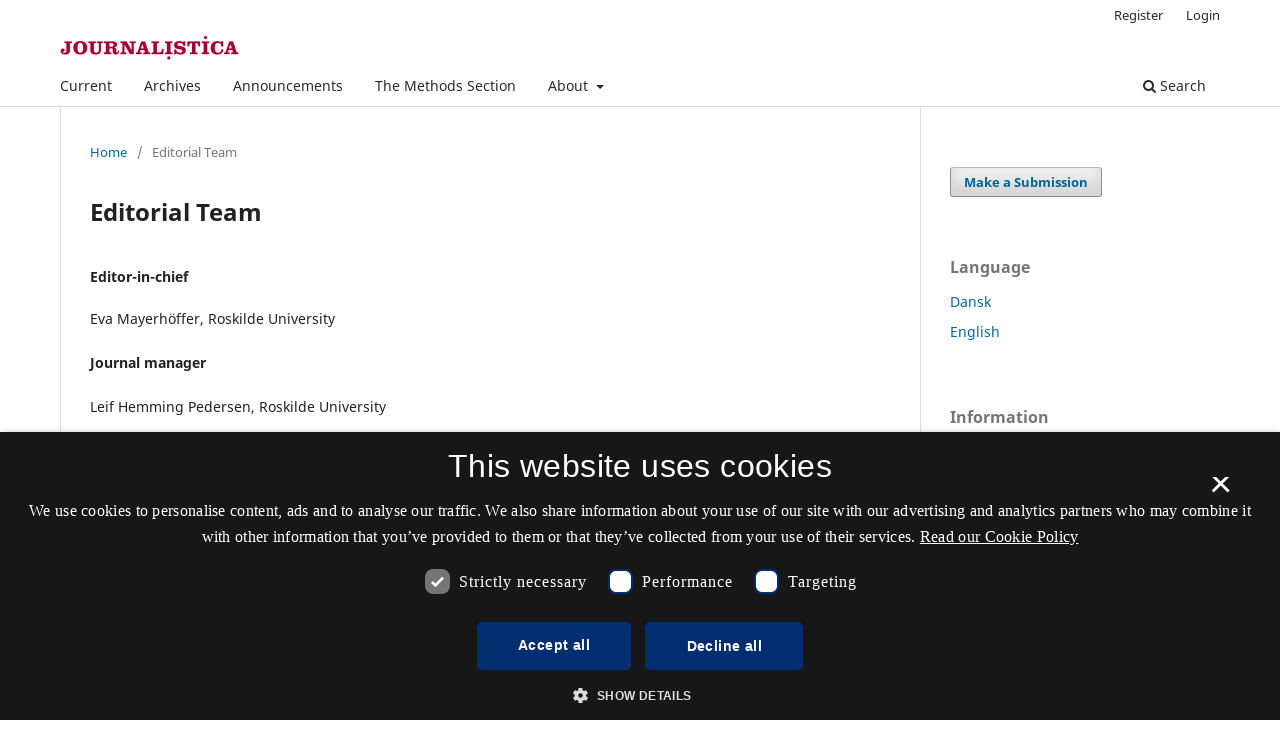

--- FILE ---
content_type: text/html; charset=utf-8
request_url: https://tidsskrift.dk/journalistica/about/editorialTeam
body_size: 17360
content:
<style>

	.pkp_structure_page .pkp_structure_footer_wrapper,
footer[role="contentinfo"].footer,
footer.site-footer,
footer#immersion_content_footer {
  background-color: #ffffff;
}
.pkp_structure_footer_wrapper .pkp_brand_footer {
  content: url("/plugins/generic/rdlchangefooter/images/kb_logo_desktop_blue.svg");
  width: 20%;
  height: 173px;
  float: right;
  padding: 20px 0 0;
}
.footer .container .col-md-2 {
  content: url("/plugins/generic/rdlchangefooter/images/kb_logo_desktop_blue.svg");
  width: 300px;
  position: relative;
  left: 80%;
  padding: 0 0 20px;
}
#immersion_content_footer .container .row .col-2.col-sm-1.offset-10.offset-sm-11 {
  content: url("/plugins/generic/rdlchangefooter/images/kb_logo_desktop_blue.svg");
  max-width: 300px;
  margin-left: 0;
  position: relative;
  left: 125px;
  padding-bottom: 20px;
}
.pkp_footer_content {
  float: left;
  width: 50%;
}
.container.site-footer-sidebar {
  display: none;
}
.col-md.col-md-2.align-self-center.text-right {
  content: url("/plugins/generic/rdlchangefooter/images/kb_logo_desktop_blue.svg");
  max-width: 300px;
  position: relative;
  left: 50px;
  padding-bottom: 20px;
  flex: auto;
}
.col-md.site-footer-content.align-self-center p {
  color: #333333;
}
.footer .container .row p {
  color: #333333;
}
.pkp_structure_footer_wrapper .pkp_structure_footer .pkp_footer_content p {
  color: #333333;
}
#immersion_content_footer .container .row .col-md-8 p {
  color: #333333;
}
.pkp_structure_footer .link-list,
.site-footer-content .link-list {
  float: right;
  width: 100%;
  padding-left: 80%;
  color: #333333;
  text-align: left;
}
.pkp_structure_footer a,
.site-footer-content a {
  color: #333333 !important;
}
footer.site-footer a {
  color: #333333 !important;
}
#immersion_content_footer .container::after,
.site-footer .container.site-footer-content::after,
.footer .container .row::after,
.pkp_structure_footer::after {
  content: "Tidsskrift.dk\a\aHosted by Det Kgl. Bibliotek\a\aPlatform & workflow by OJS / PKP" !important;
  white-space: pre;
  font-family: 'noway';
  position: relative;
  left: 80%;
  text-align: start;
  color: #333333;
  font-size: 16px;
  padding-bottom: 20px;
}
.pkp_structure_footer {
  font-family: 'nowayregular', sans-serif;
  font-size: 16px;
}
.pkp_structure_footer::after {
  font-family: 'nowayregular', sans-serif;
  font-size: 16px;
}

</style>
<script src="//cookie-script.com/s/2d58d2b3a13b0eb49ff32a57dc77c4ab.js"></script>
<!DOCTYPE html>
<html lang="en-US" xml:lang="en-US">
<head>
	<meta charset="utf-8">
	<meta name="viewport" content="width=device-width, initial-scale=1.0">
	<title>
		Editorial Team
							| Journalistica
			</title>

	
<meta name="generator" content="Open Journal Systems 3.3.0.21" />
<link rel="alternate" type="application/atom+xml" href="https://tidsskrift.dk/journalistica/gateway/plugin/WebFeedGatewayPlugin/atom">
<link rel="alternate" type="application/rdf+xml" href="https://tidsskrift.dk/journalistica/gateway/plugin/WebFeedGatewayPlugin/rss">
<link rel="alternate" type="application/rss+xml" href="https://tidsskrift.dk/journalistica/gateway/plugin/WebFeedGatewayPlugin/rss2">

	<link rel="stylesheet" href="https://tidsskrift.dk/journalistica/$$$call$$$/page/page/css?name=stylesheet" type="text/css" /><link rel="stylesheet" href="https://tidsskrift.dk/journalistica/$$$call$$$/page/page/css?name=font" type="text/css" /><link rel="stylesheet" href="https://tidsskrift.dk/lib/pkp/styles/fontawesome/fontawesome.css?v=3.3.0.21" type="text/css" /><link rel="stylesheet" href="https://tidsskrift.dk/plugins/generic/lucene/templates/lucene.css?v=3.3.0.21" type="text/css" />
</head>
<body class="pkp_page_about pkp_op_editorialTeam has_site_logo" dir="ltr">

	<div class="pkp_structure_page">

				<header class="pkp_structure_head" id="headerNavigationContainer" role="banner">
						
 <nav class="cmp_skip_to_content" aria-label="Jump to content links">
	<a href="#pkp_content_main">Skip to main content</a>
	<a href="#siteNav">Skip to main navigation menu</a>
		<a href="#pkp_content_footer">Skip to site footer</a>
</nav>

			<div class="pkp_head_wrapper">

				<div class="pkp_site_name_wrapper">
					<button class="pkp_site_nav_toggle">
						<span>Open Menu</span>
					</button>
										<div class="pkp_site_name">
																<a href="						https://tidsskrift.dk/journalistica/index
					" class="is_img">
							<img src="https://tidsskrift.dk/public/journals/30/pageHeaderLogoImage_en_US.png" width="179" height="26" alt="Journalistica" />
						</a>
										</div>
				</div>

				
				<nav class="pkp_site_nav_menu" aria-label="Site Navigation">
					<a id="siteNav"></a>
					<div class="pkp_navigation_primary_row">
						<div class="pkp_navigation_primary_wrapper">
																				<ul id="navigationPrimary" class="pkp_navigation_primary pkp_nav_list">
								<li class="">
				<a href="https://tidsskrift.dk/journalistica/issue/current">
					Current
				</a>
							</li>
								<li class="">
				<a href="https://tidsskrift.dk/journalistica/issue/archive">
					Archives
				</a>
							</li>
								<li class="">
				<a href="https://tidsskrift.dk/journalistica/announcement">
					Announcements
				</a>
							</li>
								<li class="">
				<a href="https://tidsskrift.dk/journalistica/methods">
					The Methods Section
				</a>
							</li>
								<li class="">
				<a href="https://tidsskrift.dk/journalistica/about">
					About
				</a>
									<ul>
																					<li class="">
									<a href="https://tidsskrift.dk/journalistica/about">
										About the Journal
									</a>
								</li>
																												<li class="">
									<a href="https://tidsskrift.dk/journalistica/about/submissions">
										Submissions
									</a>
								</li>
																												<li class="">
									<a href="https://tidsskrift.dk/journalistica/about/editorialTeam">
										Editorial Team
									</a>
								</li>
																												<li class="">
									<a href="https://tidsskrift.dk/journalistica/about/privacy">
										Privacy Statement
									</a>
								</li>
																												<li class="">
									<a href="https://tidsskrift.dk/journalistica/about/contact">
										Contact
									</a>
								</li>
																		</ul>
							</li>
			</ul>

				

																						<div class="pkp_navigation_search_wrapper">
									<a href="https://tidsskrift.dk/journalistica/search" class="pkp_search pkp_search_desktop">
										<span class="fa fa-search" aria-hidden="true"></span>
										Search
									</a>
								</div>
													</div>
					</div>
					<div class="pkp_navigation_user_wrapper" id="navigationUserWrapper">
							<ul id="navigationUser" class="pkp_navigation_user pkp_nav_list">
								<li class="profile">
				<a href="https://tidsskrift.dk/journalistica/user/register">
					Register
				</a>
							</li>
								<li class="profile">
				<a href="https://tidsskrift.dk/journalistica/login">
					Login
				</a>
							</li>
										</ul>

					</div>
				</nav>
			</div><!-- .pkp_head_wrapper -->
		</header><!-- .pkp_structure_head -->

						<div class="pkp_structure_content has_sidebar">
			<div class="pkp_structure_main" role="main">
				<a id="pkp_content_main"></a>

<div class="page page_editorial_team">
	<nav class="cmp_breadcrumbs" role="navigation" aria-label="You are here:">
	<ol>
		<li>
			<a href="https://tidsskrift.dk/journalistica/index">
				Home
			</a>
			<span class="separator">/</span>
		</li>
		<li class="current">
			<span aria-current="page">
									Editorial Team
							</span>
		</li>
	</ol>
</nav>

	<h1>
		Editorial Team
	</h1>
		<h4>Editor-in-chief</h4>
<p>Eva Mayerhöffer, Roskilde University</p>
<p><strong>Journal manager</strong></p>
<p>Leif Hemming Pedersen, Roskilde University</p>
<h4>Associate editors</h4>
<p>Ester Appelgren, Södertörn University</p>
<p>Mette Bengtsson, University of Copenhagen</p>
<p>Miriam Brems, Aarhus University</p>
<p>Lene Heiselberg, University of Southern Denmark (contact for method section)</p>
<p>Kristoffer Holt, Linnaeus University</p>
<p>Karoline Andrea Ihlebæk, OsloMet</p>
<p>Maarit Jaakkola, University of Gothenburg/Nordicom</p>
<p>Aske Kammer, Roskilde University (contact for book reviews)</p>
<p>Steffen Moestrup, Danish School of Media and Journalism (contact for podcast)</p>
<p>Teke Ngomba, Aarhus University</p>
<p>Cecilia Arregui Olivera, Aarhus University</p>
<p>Christina Pontoppidan, University of Southern Denmark</p>
</div><!-- .page -->

	</div><!-- pkp_structure_main -->

									<div class="pkp_structure_sidebar left" role="complementary" aria-label="Sidebar">
				 
<div class="pkp_block block_make_submission">
	<h2 class="pkp_screen_reader">
		Make a Submission
	</h2>

	<div class="content">
		<a class="block_make_submission_link" href="https://tidsskrift.dk/journalistica/about/submissions">
			Make a Submission
		</a>
	</div>
</div>
<div class="pkp_block block_language">
	<h2 class="title">
		Language
	</h2>

	<div class="content">
		<ul>
							<li class="locale_da_DK" lang="da-DK">
					<a href="https://tidsskrift.dk/journalistica/user/setLocale/da_DK?source=%2Fjournalistica%2Fabout%2FeditorialTeam">
						Dansk
					</a>
				</li>
							<li class="locale_en_US current" lang="en-US">
					<a href="https://tidsskrift.dk/journalistica/user/setLocale/en_US?source=%2Fjournalistica%2Fabout%2FeditorialTeam">
						English
					</a>
				</li>
					</ul>
	</div>
</div><!-- .block_language -->
<div class="pkp_block block_information">
	<h2 class="title">Information</h2>
	<div class="content">
		<ul>
							<li>
					<a href="https://tidsskrift.dk/journalistica/information/readers">
						For Readers
					</a>
				</li>
										<li>
					<a href="https://tidsskrift.dk/journalistica/information/authors">
						For Authors
					</a>
				</li>
										<li>
					<a href="https://tidsskrift.dk/journalistica/information/librarians">
						For Librarians
					</a>
				</li>
					</ul>
	</div>
</div>
<div class="pkp_block block_Keywordcloud">
	<h2 class="title">Keywords</h2>
	<div class="content" id='wordcloud'></div>

	<script>
	function randomColor() {
		var cores = ['#1f77b4', '#ff7f0e', '#2ca02c', '#d62728', '#9467bd', '#8c564b', '#e377c2', '#7f7f7f', '#bcbd22', '#17becf'];
		return cores[Math.floor(Math.random()*cores.length)];
	}

	document.addEventListener("DOMContentLoaded", function() {
		var keywords = [{"text":"journalism","size":6},{"text":"alternative media","size":4},{"text":"content analysis","size":3},{"text":"activism","size":2},{"text":"social media","size":2},{"text":"discourse analysis","size":2},{"text":"sexual harassment","size":2},{"text":"digital storytelling","size":2},{"text":"data journalism","size":2},{"text":"power","size":2},{"text":"mediatization","size":2},{"text":"narratology","size":2},{"text":"boundary work","size":2},{"text":"sources","size":2},{"text":"editorial control","size":2},{"text":"autonomy","size":2},{"text":"qualitative interviews","size":2},{"text":"narrative journalism","size":2},{"text":"climate journalism","size":2},{"text":"qualitative","size":2},{"text":"news media","size":2},{"text":"election campaigns","size":2},{"text":"#MeToo","size":2},{"text":"ethnographic journalism","size":1},{"text":"focus","size":1},{"text":"journalism textbooks","size":1},{"text":"ambiguity","size":1},{"text":"technical term","size":1},{"text":"point of view","size":1},{"text":"Critical journalism","size":1},{"text":"claim","size":1},{"text":"message","size":1},{"text":"language game theory","size":1},{"text":"Local journalism","size":1},{"text":"Investigative journalism","size":1},{"text":"Watchdog journalism","size":1},{"text":"News","size":1},{"text":"experts","size":1},{"text":"roles","size":1},{"text":"trustworthiness","size":1},{"text":"Angle","size":1},{"text":"partisanship","size":1},{"text":"political parallelism","size":1},{"text":"prior narration","size":1},{"text":"digital journalism","size":1},{"text":"action research","size":1},{"text":"digital story model","size":1},{"text":"Reportage\/narrative journalism","size":1},{"text":"criminal gangs","size":1},{"text":" narratology","size":1}];
		var totalWeight = 0;
		var width = 300;
		var height = 200;
		var transitionDuration = 200;	
		var length_keywords = keywords.length;
		var layout = d3.layout.cloud();

		layout.size([width, height])
			.words(keywords)
			.fontSize(function(d)
			{
				return fontSize(+d.size);
			})
			.on('end', draw);
		
		var svg = d3.select("#wordcloud").append("svg")
			.attr("viewBox", "0 0 " + width + " " + height)	
			.attr("width", '100%');		
		
		function update() {
			var words = layout.words();
			fontSize = d3.scaleLinear().range([16, 34]);
			if (words.length) {
				fontSize.domain([+words[words.length - 1].size || 1, +words[0].size]);
			}
		}
		
		keywords.forEach(function(item,index){totalWeight += item.size;});

		update();

		function draw(words, bounds) {
			var w = layout.size()[0],
                h = layout.size()[1];

			scaling = bounds
                ? Math.min(
                      w / Math.abs(bounds[1].x - w / 2),
                      w / Math.abs(bounds[0].x - w / 2),
                      h / Math.abs(bounds[1].y - h / 2),
                      h / Math.abs(bounds[0].y - h / 2),
                  ) / 2
                : 1;

			svg
			.append("g")
			.attr(
                "transform",
                "translate(" + [w >> 1, h >> 1] + ")scale(" + scaling + ")",
            )
			.selectAll("text")
				.data(words)
			.enter().append("text")
				.style("font-size", function(d) { return d.size + "px"; })
				.style("font-family", 'serif')
				.style("fill", randomColor)
				.style('cursor', 'pointer')
				.style('opacity', 0.7)
				.attr('class', 'keyword')
				.attr("text-anchor", "middle")
				.attr("transform", function(d) {
					return "translate(" + [d.x, d.y] + ")rotate(" + d.rotate + ")";
				}) 
				.text(function(d) { return d.text; })
				.on("click", function(d, i){
					window.location = "https://tidsskrift.dk/journalistica/search?query=QUERY_SLUG".replace(/QUERY_SLUG/, encodeURIComponent(''+d.text+''));
				})
				.on("mouseover", function(d, i) {
					d3.select(this).transition()
						.duration(transitionDuration)
						.style('font-size',function(d) { return (d.size + 3) + "px"; })
						.style('opacity', 1);
				})
				.on("mouseout", function(d, i) {
					d3.select(this).transition()
						.duration(transitionDuration)
						.style('font-size',function(d) { return d.size + "px"; })
						.style('opacity', 0.7);
				})
				.on('resize', function() { update() });
		}

		layout.start();

	});

	</script>
</div>
<div class="pkp_block block_web_feed">
	<h2 class="title">Current Issue</h2>
	<div class="content">
		<ul>
			<li>
				<a href="https://tidsskrift.dk/journalistica/gateway/plugin/WebFeedGatewayPlugin/atom">
					<img src="https://tidsskrift.dk/lib/pkp/templates/images/atom.svg" alt="Atom logo">
				</a>
			</li>
			<li>
				<a href="https://tidsskrift.dk/journalistica/gateway/plugin/WebFeedGatewayPlugin/rss2">
					<img src="https://tidsskrift.dk/lib/pkp/templates/images/rss20_logo.svg" alt="RSS2 logo">
				</a>
			</li>
			<li>
				<a href="https://tidsskrift.dk/journalistica/gateway/plugin/WebFeedGatewayPlugin/rss">
					<img src="https://tidsskrift.dk/lib/pkp/templates/images/rss10_logo.svg" alt="RSS1 logo">
				</a>
			</li>
		</ul>
	</div>
</div>

			</div><!-- pkp_sidebar.left -->
			</div><!-- pkp_structure_content -->

<div class="pkp_structure_footer_wrapper" role="contentinfo">
	<a id="pkp_content_footer"></a>

	<div class="pkp_structure_footer">

					<div class="pkp_footer_content">
				<p><strong>Journalistica</strong></p>
<p>ISSN 1901-6220 (Print)<br />ISSN 1904-7967 (Online )</p>
<p><a href="https://www.was.digst.dk/tidsskrift-dk">Accessibility statement (in Danish)</a></p>
			</div>
		
		<div class="pkp_brand_footer" role="complementary">
			<a href="https://tidsskrift.dk/journalistica/about/aboutThisPublishingSystem">
				<img alt="More information about the publishing system, Platform and Workflow by OJS/PKP." src="https://tidsskrift.dk/templates/images/ojs_brand.png">
			</a>
		</div>
	</div>
</div><!-- pkp_structure_footer_wrapper -->

</div><!-- pkp_structure_page -->

<script src="https://tidsskrift.dk/lib/pkp/lib/vendor/components/jquery/jquery.min.js?v=3.3.0.21" type="text/javascript"></script><script src="https://tidsskrift.dk/lib/pkp/lib/vendor/components/jqueryui/jquery-ui.min.js?v=3.3.0.21" type="text/javascript"></script><script src="https://tidsskrift.dk/plugins/themes/default/js/lib/popper/popper.js?v=3.3.0.21" type="text/javascript"></script><script src="https://tidsskrift.dk/plugins/themes/default/js/lib/bootstrap/util.js?v=3.3.0.21" type="text/javascript"></script><script src="https://tidsskrift.dk/plugins/themes/default/js/lib/bootstrap/dropdown.js?v=3.3.0.21" type="text/javascript"></script><script src="https://tidsskrift.dk/plugins/themes/default/js/main.js?v=3.3.0.21" type="text/javascript"></script><script src="https://d3js.org/d3.v4.js?v=3.3.0.21" type="text/javascript"></script><script src="https://cdn.jsdelivr.net/gh/holtzy/D3-graph-gallery@master/LIB/d3.layout.cloud.js?v=3.3.0.21" type="text/javascript"></script>


</body>
</html>
